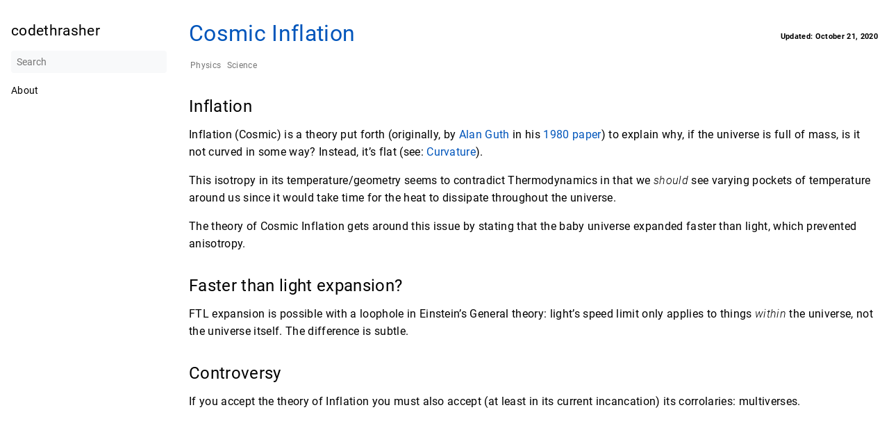

--- FILE ---
content_type: text/html;charset=UTF-8
request_url: https://codethrasher.com/posts/cosmic_inflation/
body_size: 3487
content:
<!DOCTYPE html><html lang="en"><head><meta charset="utf-8"><meta name="viewport" content="width=device-width,initial-scale=1"><meta name="description" content="Inflation #  Inflation (Cosmic) is a theory put forth (originally, by Alan Guth in his 1980 paper) to explain why, if the universe is full of mass, is it not curved in some way? Instead, it’s flat (see: Curvature).
This isotropy in its temperature/geometry seems to contradict Thermodynamics in that we should see varying pockets of temperature around us since it would take time for the heat to dissipate throughout the universe."><meta name="theme-color" content="#FFFFFF"><meta property="og:title" content="Cosmic Inflation"><meta property="og:description" content="Inflation #  Inflation (Cosmic) is a theory put forth (originally, by Alan Guth in his 1980 paper) to explain why, if the universe is full of mass, is it not curved in some way? Instead, it’s flat (see: Curvature).
This isotropy in its temperature/geometry seems to contradict Thermodynamics in that we should see varying pockets of temperature around us since it would take time for the heat to dissipate throughout the universe."><meta property="og:type" content="article"><meta property="og:url" content="https://codethrasher.com/posts/cosmic_inflation/"><meta property="article:published_time" content="2020-10-21T21:27:51-07:00"><meta property="article:modified_time" content="2020-10-21T23:14:13-07:00"><title>Cosmic Inflation | codethrasher</title><link rel="manifest" href="/manifest.json"><link rel="icon" href="/favicon.png" type="image/x-icon"><link rel="stylesheet" href="/book.min.e0b249dd3e73ccb60ebd29d40b93cac382cdf9840aec083045fef17e3de5595b.css" integrity="sha256-4LJJ3T5zzLYOvSnUC5PKw4LN+YQK7AgwRf7xfj3lWVs="><style type="text/css">.MathJax_Hover_Frame {border-radius: .25em; -webkit-border-radius: .25em; -moz-border-radius: .25em; -khtml-border-radius: .25em; box-shadow: 0px 0px 15px #83A; -webkit-box-shadow: 0px 0px 15px #83A; -moz-box-shadow: 0px 0px 15px #83A; -khtml-box-shadow: 0px 0px 15px #83A; border: 1px solid #A6D ! important; display: inline-block; position: absolute}
.MathJax_Menu_Button .MathJax_Hover_Arrow {position: absolute; cursor: pointer; display: inline-block; border: 2px solid #AAA; border-radius: 4px; -webkit-border-radius: 4px; -moz-border-radius: 4px; -khtml-border-radius: 4px; font-family: 'Courier New',Courier; font-size: 9px; color: #F0F0F0}
.MathJax_Menu_Button .MathJax_Hover_Arrow span {display: block; background-color: #AAA; border: 1px solid; border-radius: 3px; line-height: 0; padding: 4px}
.MathJax_Hover_Arrow:hover {color: white!important; border: 2px solid #CCC!important}
.MathJax_Hover_Arrow:hover span {background-color: #CCC!important}
</style><style type="text/css">#MathJax_About {position: fixed; left: 50%; width: auto; text-align: center; border: 3px outset; padding: 1em 2em; background-color: #DDDDDD; color: black; cursor: default; font-family: message-box; font-size: 120%; font-style: normal; text-indent: 0; text-transform: none; line-height: normal; letter-spacing: normal; word-spacing: normal; word-wrap: normal; white-space: nowrap; float: none; z-index: 201; border-radius: 15px; -webkit-border-radius: 15px; -moz-border-radius: 15px; -khtml-border-radius: 15px; box-shadow: 0px 10px 20px #808080; -webkit-box-shadow: 0px 10px 20px #808080; -moz-box-shadow: 0px 10px 20px #808080; -khtml-box-shadow: 0px 10px 20px #808080; filter: progid:DXImageTransform.Microsoft.dropshadow(OffX=2, OffY=2, Color='gray', Positive='true')}
#MathJax_About.MathJax_MousePost {outline: none}
.MathJax_Menu {position: absolute; background-color: white; color: black; width: auto; padding: 5px 0px; border: 1px solid #CCCCCC; margin: 0; cursor: default; font: menu; text-align: left; text-indent: 0; text-transform: none; line-height: normal; letter-spacing: normal; word-spacing: normal; word-wrap: normal; white-space: nowrap; float: none; z-index: 201; border-radius: 5px; -webkit-border-radius: 5px; -moz-border-radius: 5px; -khtml-border-radius: 5px; box-shadow: 0px 10px 20px #808080; -webkit-box-shadow: 0px 10px 20px #808080; -moz-box-shadow: 0px 10px 20px #808080; -khtml-box-shadow: 0px 10px 20px #808080; filter: progid:DXImageTransform.Microsoft.dropshadow(OffX=2, OffY=2, Color='gray', Positive='true')}
.MathJax_MenuItem {padding: 1px 2em; background: transparent}
.MathJax_MenuArrow {position: absolute; right: .5em; padding-top: .25em; color: #666666; font-size: .75em}
.MathJax_MenuActive .MathJax_MenuArrow {color: white}
.MathJax_MenuArrow.RTL {left: .5em; right: auto}
.MathJax_MenuCheck {position: absolute; left: .7em}
.MathJax_MenuCheck.RTL {right: .7em; left: auto}
.MathJax_MenuRadioCheck {position: absolute; left: .7em}
.MathJax_MenuRadioCheck.RTL {right: .7em; left: auto}
.MathJax_MenuLabel {padding: 1px 2em 3px 1.33em; font-style: italic}
.MathJax_MenuRule {border-top: 1px solid #DDDDDD; margin: 4px 3px}
.MathJax_MenuDisabled {color: GrayText}
.MathJax_MenuActive {background-color: #606872; color: white}
.MathJax_MenuDisabled:focus, .MathJax_MenuLabel:focus {background-color: #E8E8E8}
.MathJax_ContextMenu:focus {outline: none}
.MathJax_ContextMenu .MathJax_MenuItem:focus {outline: none}
#MathJax_AboutClose {top: .2em; right: .2em}
.MathJax_Menu .MathJax_MenuClose {top: -10px; left: -10px}
.MathJax_MenuClose {position: absolute; cursor: pointer; display: inline-block; border: 2px solid #AAA; border-radius: 18px; -webkit-border-radius: 18px; -moz-border-radius: 18px; -khtml-border-radius: 18px; font-family: 'Courier New',Courier; font-size: 24px; color: #F0F0F0}
.MathJax_MenuClose span {display: block; background-color: #AAA; border: 1.5px solid; border-radius: 18px; -webkit-border-radius: 18px; -moz-border-radius: 18px; -khtml-border-radius: 18px; line-height: 0; padding: 8px 0 6px}
.MathJax_MenuClose:hover {color: white!important; border: 2px solid #CCC!important}
.MathJax_MenuClose:hover span {background-color: #CCC!important}
.MathJax_MenuClose:hover:focus {outline: none}
</style><style type="text/css">.MathJax_Preview .MJXf-math {color: inherit!important}
</style><style type="text/css">.MJX_Assistive_MathML {position: absolute!important; top: 0; left: 0; clip: rect(1px, 1px, 1px, 1px); padding: 1px 0 0 0!important; border: 0!important; height: 1px!important; width: 1px!important; overflow: hidden!important; display: block!important; -webkit-touch-callout: none; -webkit-user-select: none; -khtml-user-select: none; -moz-user-select: none; -ms-user-select: none; user-select: none}
.MJX_Assistive_MathML.MJX_Assistive_MathML_Block {width: 100%!important}
</style><style type="text/css">#MathJax_Zoom {position: absolute; background-color: #F0F0F0; overflow: auto; display: block; z-index: 301; padding: .5em; border: 1px solid black; margin: 0; font-weight: normal; font-style: normal; text-align: left; text-indent: 0; text-transform: none; line-height: normal; letter-spacing: normal; word-spacing: normal; word-wrap: normal; white-space: nowrap; float: none; -webkit-box-sizing: content-box; -moz-box-sizing: content-box; box-sizing: content-box; box-shadow: 5px 5px 15px #AAAAAA; -webkit-box-shadow: 5px 5px 15px #AAAAAA; -moz-box-shadow: 5px 5px 15px #AAAAAA; -khtml-box-shadow: 5px 5px 15px #AAAAAA; filter: progid:DXImageTransform.Microsoft.dropshadow(OffX=2, OffY=2, Color='gray', Positive='true')}
#MathJax_ZoomOverlay {position: absolute; left: 0; top: 0; z-index: 300; display: inline-block; width: 100%; height: 100%; border: 0; padding: 0; margin: 0; background-color: white; opacity: 0; filter: alpha(opacity=0)}
#MathJax_ZoomFrame {position: relative; display: inline-block; height: 0; width: 0}
#MathJax_ZoomEventTrap {position: absolute; left: 0; top: 0; z-index: 302; display: inline-block; border: 0; padding: 0; margin: 0; background-color: white; opacity: 0; filter: alpha(opacity=0)}
</style><style type="text/css">.MathJax_Preview {color: #888}
#MathJax_Message {position: fixed; left: 1em; bottom: 1.5em; background-color: #E6E6E6; border: 1px solid #959595; margin: 0px; padding: 2px 8px; z-index: 102; color: black; font-size: 80%; width: auto; white-space: nowrap}
#MathJax_MSIE_Frame {position: absolute; top: 0; left: 0; width: 0px; z-index: 101; border: 0px; margin: 0px; padding: 0px}
.MathJax_Error {color: #CC0000; font-style: italic}
</style><style type="text/css">.MJXp-script {font-size: .8em}
.MJXp-right {-webkit-transform-origin: right; -moz-transform-origin: right; -ms-transform-origin: right; -o-transform-origin: right; transform-origin: right}
.MJXp-bold {font-weight: bold}
.MJXp-italic {font-style: italic}
.MJXp-scr {font-family: MathJax_Script,'Times New Roman',Times,STIXGeneral,serif}
.MJXp-frak {font-family: MathJax_Fraktur,'Times New Roman',Times,STIXGeneral,serif}
.MJXp-sf {font-family: MathJax_SansSerif,'Times New Roman',Times,STIXGeneral,serif}
.MJXp-cal {font-family: MathJax_Caligraphic,'Times New Roman',Times,STIXGeneral,serif}
.MJXp-mono {font-family: MathJax_Typewriter,'Times New Roman',Times,STIXGeneral,serif}
.MJXp-largeop {font-size: 150%}
.MJXp-largeop.MJXp-int {vertical-align: -.2em}
.MJXp-math {display: inline-block; line-height: 1.2; text-indent: 0; font-family: 'Times New Roman',Times,STIXGeneral,serif; white-space: nowrap; border-collapse: collapse}
.MJXp-display {display: block; text-align: center; margin: 1em 0}
.MJXp-math span {display: inline-block}
.MJXp-box {display: block!important; text-align: center}
.MJXp-box:after {content: " "}
.MJXp-rule {display: block!important; margin-top: .1em}
.MJXp-char {display: block!important}
.MJXp-mo {margin: 0 .15em}
.MJXp-mfrac {margin: 0 .125em; vertical-align: .25em}
.MJXp-denom {display: inline-table!important; width: 100%}
.MJXp-denom > * {display: table-row!important}
.MJXp-surd {vertical-align: top}
.MJXp-surd > * {display: block!important}
.MJXp-script-box > *  {display: table!important; height: 50%}
.MJXp-script-box > * > * {display: table-cell!important; vertical-align: top}
.MJXp-script-box > *:last-child > * {vertical-align: bottom}
.MJXp-script-box > * > * > * {display: block!important}
.MJXp-mphantom {visibility: hidden}
.MJXp-munderover {display: inline-table!important}
.MJXp-over {display: inline-block!important; text-align: center}
.MJXp-over > * {display: block!important}
.MJXp-munderover > * {display: table-row!important}
.MJXp-mtable {vertical-align: .25em; margin: 0 .125em}
.MJXp-mtable > * {display: inline-table!important; vertical-align: middle}
.MJXp-mtr {display: table-row!important}
.MJXp-mtd {display: table-cell!important; text-align: center; padding: .5em 0 0 .5em}
.MJXp-mtr > .MJXp-mtd:first-child {padding-left: 0}
.MJXp-mtr:first-child > .MJXp-mtd {padding-top: 0}
.MJXp-mlabeledtr {display: table-row!important}
.MJXp-mlabeledtr > .MJXp-mtd:first-child {padding-left: 0}
.MJXp-mlabeledtr:first-child > .MJXp-mtd {padding-top: 0}
.MJXp-merror {background-color: #FFFF88; color: #CC0000; border: 1px solid #CC0000; padding: 1px 3px; font-style: normal; font-size: 90%}
.MJXp-scale0 {-webkit-transform: scaleX(.0); -moz-transform: scaleX(.0); -ms-transform: scaleX(.0); -o-transform: scaleX(.0); transform: scaleX(.0)}
.MJXp-scale1 {-webkit-transform: scaleX(.1); -moz-transform: scaleX(.1); -ms-transform: scaleX(.1); -o-transform: scaleX(.1); transform: scaleX(.1)}
.MJXp-scale2 {-webkit-transform: scaleX(.2); -moz-transform: scaleX(.2); -ms-transform: scaleX(.2); -o-transform: scaleX(.2); transform: scaleX(.2)}
.MJXp-scale3 {-webkit-transform: scaleX(.3); -moz-transform: scaleX(.3); -ms-transform: scaleX(.3); -o-transform: scaleX(.3); transform: scaleX(.3)}
.MJXp-scale4 {-webkit-transform: scaleX(.4); -moz-transform: scaleX(.4); -ms-transform: scaleX(.4); -o-transform: scaleX(.4); transform: scaleX(.4)}
.MJXp-scale5 {-webkit-transform: scaleX(.5); -moz-transform: scaleX(.5); -ms-transform: scaleX(.5); -o-transform: scaleX(.5); transform: scaleX(.5)}
.MJXp-scale6 {-webkit-transform: scaleX(.6); -moz-transform: scaleX(.6); -ms-transform: scaleX(.6); -o-transform: scaleX(.6); transform: scaleX(.6)}
.MJXp-scale7 {-webkit-transform: scaleX(.7); -moz-transform: scaleX(.7); -ms-transform: scaleX(.7); -o-transform: scaleX(.7); transform: scaleX(.7)}
.MJXp-scale8 {-webkit-transform: scaleX(.8); -moz-transform: scaleX(.8); -ms-transform: scaleX(.8); -o-transform: scaleX(.8); transform: scaleX(.8)}
.MJXp-scale9 {-webkit-transform: scaleX(.9); -moz-transform: scaleX(.9); -ms-transform: scaleX(.9); -o-transform: scaleX(.9); transform: scaleX(.9)}
.MathJax_PHTML .noError {vertical-align: ; font-size: 90%; text-align: left; color: black; padding: 1px 3px; border: 1px solid}
</style></head><body><div id="MathJax_Message" style="display: none;"></div><input type="checkbox" class="hidden toggle" id="menu-control">
<input type="checkbox" class="hidden toggle" id="toc-control"><main class="container flex"><aside class="book-menu"><nav><h2 class="book-brand"><a href="/"><span>codethrasher</span></a></h2><div class="book-search"><input type="text" id="book-search-input" placeholder="Search" aria-label="Search" maxlength="64" data-hotkeys="s/"><div class="book-search-spinner hidden"></div><ul id="book-search-results"></ul></div><ul><li><a href="/about/">About</a></li></ul></nav></aside><div class="book-page"><header class="book-header"><div class="flex align-center justify-between"><label for="menu-control"><img src="/svg/menu.svg" class="book-icon" alt="Menu"></label>
<strong>Cosmic Inflation</strong>
<label for="toc-control"></label></div></header><article class="markdown"><div class="single"><h1><a href="/posts/cosmic_inflation/">Cosmic Inflation</a></h1><h5>Updated: October 21, 2020</h5></div><div><a href="/tags/physics/">Physics</a>
<a href="/tags/science/">Science</a></div><p></p><h2 id="inflation">Inflation
<a class="anchor" href="#inflation">#</a></h2><p>Inflation (Cosmic) is a theory put forth (originally, by <a href="http://web.mit.edu/physics/people/faculty/guth%5Falan.html">Alan Guth</a> in his <a href="https://inspirehep.net/files/0ecbb01e927458f213e0e9362eeb16f9">1980 paper</a>) to explain why, if the universe is full of mass, is it not curved in some way? Instead, it’s flat (see: <a href="/posts/curvature/">Curvature</a>).</p><p>This isotropy in its temperature/geometry seems to contradict Thermodynamics in that we <em>should</em> see varying pockets of temperature around us since it would take time for the heat to dissipate throughout the universe.</p><p>The theory of Cosmic Inflation gets around this issue by stating that the baby universe expanded faster than light, which prevented anisotropy.</p><h2 id="faster-than-light-expansion">Faster than light expansion?
<a class="anchor" href="#faster-than-light-expansion">#</a></h2><p>FTL expansion is possible with a loophole in Einstein’s General theory: light’s speed limit only applies to things <em>within</em> the universe, not the universe itself. The difference is subtle.</p><h2 id="controversy">Controversy
<a class="anchor" href="#controversy">#</a></h2><p>If you accept the theory of Inflation you must also accept (at least in its current incancation) its corrolaries: multiverses.</p><p></p></article><footer class="book-footer"><div class="flex flex-wrap justify-between"></div></footer><div class="book-comments"></div><label for="menu-control" class="hidden book-menu-overlay"></label></div></main></body></html>

--- FILE ---
content_type: text/css; charset=UTF-8
request_url: https://codethrasher.com/book.min.e0b249dd3e73ccb60ebd29d40b93cac382cdf9840aec083045fef17e3de5595b.css
body_size: 3066
content:
:root{--gray-100: #f8f9fa;--gray-200: #e9ecef;--gray-500: #adb5bd;--color-link: #0055bb;--color-visited-link: #8440f1;--body-background: white;--body-font-color: black;--icon-filter: none;--hint-color-info: #6bf;--hint-color-warning: #fd6;--hint-color-danger: #f66}/*!normalize.css v8.0.1 | MIT License | github.com/necolas/normalize.css*/html{line-height:1.15;-webkit-text-size-adjust:100%}body{margin:0}main{display:block}h1{font-size:2em}hr{box-sizing:content-box;height:0;overflow:visible}pre{font-family:monospace,monospace;font-size:1em}a{background-color:transparent}abbr[title]{border-bottom:none;text-decoration:underline;text-decoration:underline dotted}b,strong{font-weight:bolder}code,kbd,samp{font-family:monospace,monospace;font-size:1em}small{font-size:80%}sub,sup{font-size:75%;line-height:0;position:relative;vertical-align:baseline}sub{bottom:-.25em}sup{top:-.5em}img{border-style:none}button,input,optgroup,select,textarea{font-family:inherit;font-size:100%;line-height:1.15;margin:0}button,input{overflow:visible}button,select{text-transform:none}button,[type=button],[type=reset],[type=submit]{-webkit-appearance:button}button::-moz-focus-inner,[type=button]::-moz-focus-inner,[type=reset]::-moz-focus-inner,[type=submit]::-moz-focus-inner{border-style:none;padding:0}button:-moz-focusring,[type=button]:-moz-focusring,[type=reset]:-moz-focusring,[type=submit]:-moz-focusring{outline:1px dotted ButtonText}fieldset{padding:.35em .75em .625em}legend{box-sizing:border-box;color:inherit;display:table;max-width:100%;padding:0;white-space:normal}progress{vertical-align:baseline}textarea{overflow:auto}[type=checkbox],[type=radio]{box-sizing:border-box;padding:0}[type=number]::-webkit-inner-spin-button,[type=number]::-webkit-outer-spin-button{height:auto}[type=search]{-webkit-appearance:textfield;outline-offset:-2px}[type=search]::-webkit-search-decoration{-webkit-appearance:none}::-webkit-file-upload-button{-webkit-appearance:button;font:inherit}details{display:block}summary{display:list-item}template{display:none}[hidden]{display:none}.flex{display:flex}.flex-auto{flex:1 1 auto}.flex-even{flex:1 1}.flex-wrap{flex-wrap:wrap}.justify-start{justify-content:flex-start}.justify-end{justify-content:flex-end}.justify-center{justify-content:center}.justify-between{justify-content:space-between}.align-center{align-items:center}.mx-auto{margin:0 auto}.text-center{text-align:center}.text-left{text-align:left}.text-right{text-align:right}.hidden{display:none}input.toggle{height:0;width:0;overflow:hidden;opacity:0;position:absolute}.clearfix::after{content:"";display:table;clear:both}html{font-size:16px;scroll-behavior:smooth;touch-action:manipulation}body{min-width:20rem;color:var(--body-font-color);background:var(--body-background);letter-spacing:.33px;font-weight:400;text-rendering:optimizeLegibility;-webkit-font-smoothing:antialiased;-moz-osx-font-smoothing:grayscale;box-sizing:border-box}body *{box-sizing:inherit}.single{display:flex;justify-content:space-between}.single h1{margin-top:0;max-width:80%}.list-header h2{margin-top:0!important}.list-header h5{color:#bbb;line-height:0!important}h1,h2,h3,h4,h5{font-weight:400}a{text-decoration:none;color:var(--color-link)}a[href*=posts]{text-decoration:none!important}a[href*=tags]{font-size:12px;padding:2px;color:#767676!important}.markdown h2{margin-bottom:.1em!important}img{vertical-align:baseline}:focus{outline-style:auto;outline-color:currentColor;outline-color:-webkit-focus-ring-color}aside nav ul{padding:0;margin:0;list-style:none}aside nav ul li{margin:1em 0;position:relative}aside nav ul a{display:block}aside nav ul a:hover{opacity:.5}aside nav ul ul{padding-inline-start:1rem}ul.pagination{display:flex;justify-content:center;list-style-type:none}ul.pagination .page-item a{padding:1rem}.container{max-width:80rem}.book-icon{filter:var(--icon-filter)}.book-brand{margin-top:0}.book-brand img{height:1.5em;width:auto;vertical-align:middle;margin-inline-end:.5rem}.book-menu{flex:0 0 16rem;font-size:.875rem}.book-menu nav{width:16rem;padding:1rem;background:var(--body-background);position:fixed;top:0;bottom:0;overflow-x:hidden;overflow-y:auto}.book-menu a,.book-menu label{color:inherit;cursor:pointer;word-wrap:break-word}.book-menu a.active{color:var(--color-link)}.book-menu input.toggle+label+ul{display:none}.book-menu input.toggle:checked+label+ul{display:block}.book-section-flat{margin-bottom:2rem}.book-section-flat:not(:first-child){margin-top:2rem}.book-section-flat>a,.book-section-flat>span,.book-section-flat>label{font-weight:bolder}.book-section-flat>ul{padding-inline-start:0}.book-page{min-width:20rem;flex-grow:1;padding:1rem}.book-post{margin-bottom:3rem}.book-post p{margin-top:0;max-width:90%}.book-header{display:none;margin-bottom:1rem}.book-header label{line-height:0}.book-search{position:relative;margin:1rem 0;border-bottom:1px solid transparent}.book-search input{width:100%;padding:.5rem;border:0;border-radius:.25rem;background:var(--gray-100);color:var(--body-font-color)}.book-search input:required+.book-search-spinner{display:block}.book-search .book-search-spinner{position:absolute;top:0;margin:.5rem;margin-inline-start:calc(100% - 1.5rem);width:1rem;height:1rem;border:1px solid transparent;border-top-color:var(--body-font-color);border-radius:50%;animation:spin 1s ease infinite}@keyframes spin{100%{transform:rotate(360deg)}}.book-search small{opacity:.5}.book-toc{flex:0 0 16rem;font-size:.75rem}.book-toc nav{width:16rem;padding:1rem;position:fixed;top:0;bottom:0;overflow-x:hidden;overflow-y:auto}.book-toc img{height:1em}.book-toc nav>ul>li:first-child{margin-top:0}.book-footer{padding-top:1rem;font-size:.875rem}.book-footer img{height:1em;margin-inline-end:.5rem}.book-comments{margin-top:1rem}.book-languages{position:relative;overflow:visible;padding:1rem;margin:-1rem}.book-languages ul{margin:0;padding:0;list-style:none}.book-languages ul li{white-space:nowrap;cursor:pointer}.book-languages:hover .book-languages-list,.book-languages:focus .book-languages-list,.book-languages:focus-within .book-languages-list{display:block}.book-languages .book-languages-list{display:none;position:absolute;bottom:100%;left:0;padding:.5rem 0;background:var(--body-background);box-shadow:0 0 .25rem rgba(0,0,0,.1)}.book-languages .book-languages-list li img{opacity:.25}.book-languages .book-languages-list li.active img,.book-languages .book-languages-list li:hover img{opacity:initial}.book-languages .book-languages-list a{color:inherit;padding:.5rem 1rem}.book-home{padding:1rem}aside nav,.book-page,.book-header aside,.markdown{transition:.2s ease-in-out;transition-property:transform,margin,opacity,visibility;will-change:transform,margin,opacity}@media screen and (max-width:56rem){.single{display:flex;justify-content:center;flex-direction:column}.single h1{margin:0 auto!important}.single h5{margin:.3rem auto 0!important;color:#d3d3d3}#menu-control,#toc-control{display:inline}.book-post p{max-width:100%}.book-menu{visibility:hidden;margin-inline-start:-16rem;font-size:16px;z-index:1}.book-toc{display:none}.book-header{display:block}.book-header strong{display:none}#menu-control:focus~main label[for=menu-control]{outline-style:auto;outline-color:currentColor;outline-color:-webkit-focus-ring-color}#menu-control:checked~main .book-menu{visibility:initial}#menu-control:checked~main .book-menu nav{transform:translateX(16rem);box-shadow:0 0 .5rem rgba(0,0,0,.1)}#menu-control:checked~main .book-page{opacity:.25}#menu-control:checked~main .book-menu-overlay{display:block;position:absolute;top:0;bottom:0;left:0;right:0}#toc-control:focus~main label[for=toc-control]{outline-style:auto;outline-color:currentColor;outline-color:-webkit-focus-ring-color}#toc-control:checked~main .book-header aside{display:block}body[dir=rtl] #menu-control:checked+main .book-menu nav{transform:translateX(-16rem)}}@media screen and (min-width:80rem){.book-page,.book-menu nav,.book-toc nav{padding:2rem 1rem}}.section__title{font-size:2.15rem}.post-list__item{margin-bottom:3em}.item__title--big{display:block;font-size:1.785rem;line-height:1.25}.item__title--small{font-size:1rem}.item__date{color:#9a9a9a;display:block;font-size:1rem;margin-bottom:.2rem;margin-top:.2rem}@font-face{font-family:roboto;font-style:italic;font-weight:300;font-display:swap;src:local("Roboto Light Italic"),local("Roboto-LightItalic"),url(fonts/roboto-v19-latin-300italic.woff2)format("woff2"),url(fonts/roboto-v19-latin-300italic.woff)format("woff")}@font-face{font-family:roboto;font-style:normal;font-weight:400;font-display:swap;src:local("Roboto"),local("Roboto-Regular"),url(fonts/roboto-v19-latin-regular.woff2)format("woff2"),url(fonts/roboto-v19-latin-regular.woff)format("woff")}@font-face{font-family:roboto;font-style:normal;font-weight:700;font-display:swap;src:local("Roboto Bold"),local("Roboto-Bold"),url(fonts/roboto-v19-latin-700.woff2)format("woff2"),url(fonts/roboto-v19-latin-700.woff)format("woff")}@font-face{font-family:roboto mono;font-style:normal;font-weight:400;font-display:swap;src:local("Roboto Mono"),local("RobotoMono-Regular"),url(fonts/roboto-mono-v6-latin-regular.woff2)format("woff2"),url(fonts/roboto-mono-v6-latin-regular.woff)format("woff")}body{font-family:roboto,sans-serif}code{font-family:roboto mono,monospace}@media print{.book-menu,.book-footer,.book-toc{display:none}.book-header,.book-header aside{display:block}main{display:block!important}}.markdown{line-height:1.6}.markdown>:first-child{margin-top:0}.markdown h1{font-weight:400;line-height:1;margin-bottom:1rem}.markdown h1 a.anchor{opacity:0;font-size:.75em;vertical-align:middle;text-decoration:none}.markdown h1:hover a.anchor,.markdown h1 a.anchor:focus{opacity:initial}.markdown h2,.markdown h3,.markdown h4,.markdown h5,.markdown h6{font-weight:400;line-height:1;margin-top:1.5em;margin-bottom:1rem}.markdown h2 a.anchor,.markdown h3 a.anchor,.markdown h4 a.anchor,.markdown h5 a.anchor,.markdown h6 a.anchor{opacity:0;font-size:.75em;vertical-align:middle;text-decoration:none}.markdown h2:hover a.anchor,.markdown h2 a.anchor:focus,.markdown h3:hover a.anchor,.markdown h3 a.anchor:focus,.markdown h4:hover a.anchor,.markdown h4 a.anchor:focus,.markdown h5:hover a.anchor,.markdown h5 a.anchor:focus,.markdown h6:hover a.anchor,.markdown h6 a.anchor:focus{opacity:initial}.markdown h4,.markdown h5,.markdown h6{font-weight:bolder}.markdown h5{font-size:.675em}.markdown h6{font-size:.75em}.markdown b,.markdown optgroup,.markdown strong{font-weight:bolder}.markdown a{text-decoration:none}.markdown a:hover{text-decoration:underline}.markdown a:visited{color:var(--color-link)}.markdown img{max-width:100%}.markdown code{padding:0 .25rem;background:var(--gray-200);border-radius:.25rem;font-size:.875em}.markdown pre{padding:1rem;background:var(--gray-100);border-radius:.25rem;overflow-x:auto}.markdown pre code{padding:0;background:0 0}.markdown blockquote{margin:1rem 0;padding:.5rem 1rem .5rem .75rem;border-inline-start:.25rem solid var(--gray-200);border-radius:.25rem}.markdown blockquote :first-child{margin-top:0}.markdown blockquote :last-child{margin-bottom:0}.markdown table{overflow:auto;display:block;border-spacing:0;border-collapse:collapse;margin-top:1rem;margin-bottom:1rem}.markdown table tr th,.markdown table tr td{padding:.5rem 1rem;border:1px solid var(--gray-200)}.markdown table tr:nth-child(2n){background:var(--gray-100)}.markdown hr{height:1px;border:none;background:var(--gray-200)}.markdown ul,.markdown ol{padding-inline-start:2rem}.markdown dl dt{font-weight:bolder;margin-top:1rem}.markdown dl dd{margin-inline-start:1rem;margin-bottom:1rem}.markdown .highlight table tr td:nth-child(1) pre{margin:0;padding-inline-end:0}.markdown .highlight table tr td:nth-child(2) pre{margin:0;padding-inline-start:0}.markdown details{padding:1rem;border:1px solid var(--gray-200);border-radius:.25rem}.markdown details summary{line-height:1;padding:1rem;margin:-1rem;cursor:pointer}.markdown details[open] summary{margin-bottom:0}.markdown figure{margin:1rem 0}.markdown figure figcaption p{margin-top:0}.markdown-inner>:first-child{margin-top:0}.markdown-inner>:last-child{margin-bottom:0}.markdown .book-expand{margin-top:1rem;margin-bottom:1rem;border:1px solid var(--gray-200);border-radius:.25rem;overflow:hidden}.markdown .book-expand .book-expand-head{background:var(--gray-100);padding:.5rem 1rem;cursor:pointer}.markdown .book-expand .book-expand-content{display:none;padding:1rem}.markdown .book-expand input[type=checkbox]:checked+.book-expand-content{display:block}.markdown .book-tabs{margin-top:1rem;margin-bottom:1rem;border:1px solid var(--gray-200);border-radius:.25rem;overflow:hidden;display:flex;flex-wrap:wrap}.markdown .book-tabs label{display:inline-block;padding:.5rem 1rem;border-bottom:1px transparent;cursor:pointer}.markdown .book-tabs .book-tabs-content{order:999;width:100%;border-top:1px solid var(--gray-100);padding:1rem;display:none}.markdown .book-tabs input[type=radio]:checked+label{border-bottom:1px solid var(--color-link)}.markdown .book-tabs input[type=radio]:checked+label+.book-tabs-content{display:block}.markdown .book-tabs input[type=radio]:focus+label{outline-style:auto;outline-color:currentColor;outline-color:-webkit-focus-ring-color}.markdown .book-columns{margin-left:-1rem;margin-right:-1rem}.markdown .book-columns>div{margin:1rem 0;min-width:10rem;padding:0 1rem}.markdown a.book-btn{display:inline-block;font-size:.875rem;color:var(--color-link);line-height:2rem;padding:0 1rem;border:1px solid var(--color-link);border-radius:.25rem;cursor:pointer}.markdown a.book-btn:hover{text-decoration:none}.markdown .book-hint.info{border-color:#6bf;background-color:rgba(102,187,255,.1)}.markdown .book-hint.warning{border-color:#fd6;background-color:rgba(255,221,102,.1)}.markdown .book-hint.danger{border-color:#f66;background-color:rgba(255,102,102,.1)}